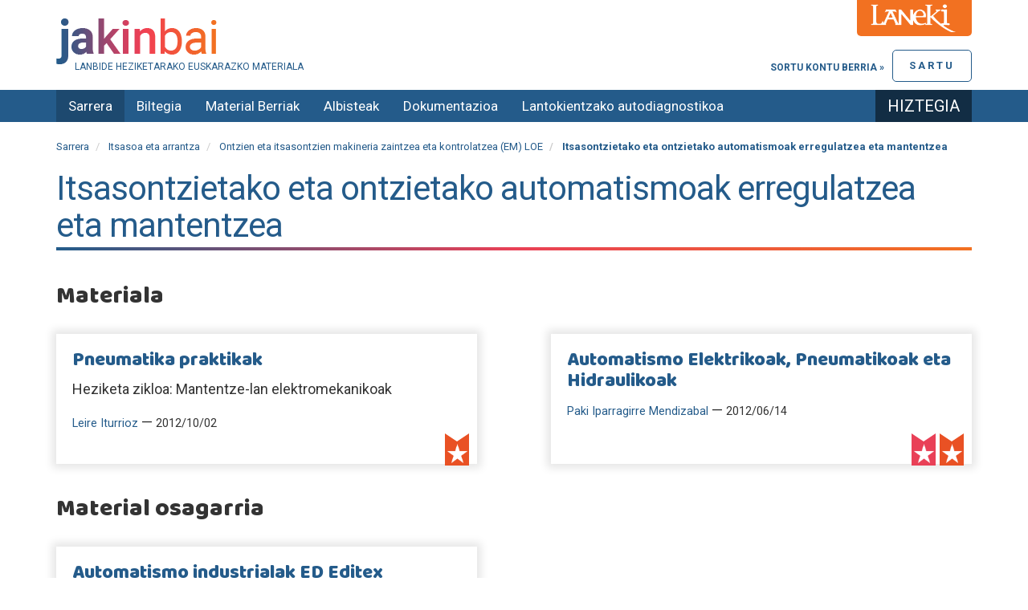

--- FILE ---
content_type: text/html;charset=utf-8
request_url: https://jakinbai.eus/itsasoa-eta-arrantza/ontzien-eta-itsasontzien-makineria-zaintzea-eta/itsasontzietako-eta-ontzietako-automatismoak
body_size: 4923
content:

    <!DOCTYPE html>
    <html xmlns="http://www.w3.org/1999/xhtml" lang="eu">

    
    
    
    
    


    <head>
        <meta http-equiv="Content-Type" content="text/html; charset=utf-8" />
        <meta charset="utf-8">
        <meta http-equiv="X-UA-Compatible" content="IE=edge">

        
            <base href="https://jakinbai.eus/itsasoa-eta-arrantza/ontzien-eta-itsasontzien-makineria-zaintzea-eta/itsasontzietako-eta-ontzietako-automatismoak" />
            <!--[if lt IE 7]></base><![endif]-->
        

        
            <meta content="2025-11-05T15:41:25+01:00" name="DC.date.modified" /><meta content="text/plain" name="DC.format" /><meta content="Modulua" name="DC.type" /><meta content="2025-11-05T15:41:25+01:00" name="DC.date.created" />

  
    <link rel="stylesheet" type="text/css" href="https://jakinbai.eus/portal_css/JakinbaiTheme/resourcecollective.js.bootstrapcssbootstrap.min-cachekey-5733773c09a6f0d1a79e3650ecb736db.css" />
    <link rel="stylesheet" type="text/css" href="https://jakinbai.eus/portal_css/JakinbaiTheme/portlets-cachekey-bed6f28b6197d73dbc55558b841aeedc.css" />
        <!--[if lt IE 8]>    
    
    <link rel="stylesheet" type="text/css" href="https://jakinbai.eus/portal_css/JakinbaiTheme/IEFixes-cachekey-f13f99923c895078752709aba02647cc.css" />
        <![endif]-->
    
    <link rel="stylesheet" type="text/css" href="https://jakinbai.eus/portal_css/JakinbaiTheme/resourceplone.formwidget.autocompletejquery.autocomplete-cachekey-9483f5759dd5d398ec7e1a7e2cb086dd.css" />
    <link rel="stylesheet" type="text/css" href="https://fonts.googleapis.com/css?family=Cantata+One|Ledger|Tinos:400,400italic,700,700italic" />
    <link rel="stylesheet" type="text/css" href="https://jakinbai.eus/portal_css/JakinbaiTheme/resourcejquery-ui-themessunburstjqueryui-cachekey-b709b3b239879e7694c135bf5a472912.css" />
    <link rel="stylesheet" type="text/css" href="https://jakinbai.eus/portal_css/JakinbaiTheme/resourcejquery.dynatreeskinui.dynatree-cachekey-52ad51b86c9c352580b787103812869f.css" />
    <link rel="stylesheet" type="text/css" media="screen" href="https://fonts.googleapis.com/css?family=Baloo|Roboto:400,700&amp;display=swap" />

  
  
    <script type="text/javascript" src="https://jakinbai.eus/portal_javascripts/JakinbaiTheme/resourceplone.app.jquery-cachekey-35a293a3b9897aedc80bf5a39d9db52d.js"></script>
    <script type="text/javascript" src="https://jakinbai.eus/portal_javascripts/JakinbaiTheme/resourceplone.formwidget.autocompletejquery.autocomplete.min-cachekey-d9a9b0291f9d39c3c34688c065c5535a.js"></script>
    <script type="text/javascript" src="https://jakinbai.eus/portal_javascripts/JakinbaiTheme/resourcecs.cssbrowserselectorcss_browser_selector.min-cachekey-3742d50200b523e1ea0b5e7d53a44806.js"></script>
    <script type="text/javascript" src="https://jakinbai.eus/portal_javascripts/JakinbaiTheme/collective.js.jqueryui.custom.min-cachekey-02ac81ec9e054e5023de768ee2f1f9a9.js"></script>


<title> Itsasontzietako eta ontzietako automatismoak erregulatzea eta mantentzea &mdash; Jakinbai.eus</title>
            
    <link rel="canonical" href="https://jakinbai.eus/itsasoa-eta-arrantza/ontzien-eta-itsasontzien-makineria-zaintzea-eta/itsasontzietako-eta-ontzietako-automatismoak" />

    <link rel="shortcut icon" type="image/x-icon" href="https://jakinbai.eus/favicon.ico" />
    <link rel="apple-touch-icon" href="https://jakinbai.eus/touch_icon.png" />


<script type="text/javascript">
        jQuery(function($){
            $.datepicker.setDefaults(
                jQuery.extend($.datepicker.regional['eu'],
                {dateFormat: 'yy/mm/dd'}));
        });
        </script>




    <link rel="search" href="https://jakinbai.eus/@@search" title="Bilatu webgunean" />



            
            
            
            
            

            <meta name="viewport" content="width=device-width,initial-scale=1.0" />
            <meta name="generator" content="Plone - http://plone.org" />
        

<link rel="apple-touch-icon" sizes="57x57" href="https://jakinbai.eus/apple-icon-57x57.png">
<link rel="apple-touch-icon" sizes="60x60" href="https://jakinbai.eus/apple-icon-60x60.png">
<link rel="apple-touch-icon" sizes="72x72" href="https://jakinbai.eus/apple-icon-72x72.png">
<link rel="apple-touch-icon" sizes="76x76" href="https://jakinbai.eus/apple-icon-76x76.png">
<link rel="apple-touch-icon" sizes="114x114" href="https://jakinbai.eus/apple-icon-114x114.png">
<link rel="apple-touch-icon" sizes="120x120" href="https://jakinbai.eus/apple-icon-120x120.png">
<link rel="apple-touch-icon" sizes="144x144" href="https://jakinbai.eus/apple-icon-144x144.png">
<link rel="apple-touch-icon" sizes="152x152" href="https://jakinbai.eus/apple-icon-152x152.png">
<link rel="apple-touch-icon" sizes="180x180" href="https://jakinbai.eus/apple-icon-180x180.png">
<link rel="icon" type="image/png" sizes="192x192" href="https://jakinbai.eus/android-icon-192x192.png">
<link rel="icon" type="image/png" sizes="32x32" href="https://jakinbai.eus/favicon-32x32.png">
<link rel="icon" type="image/png" sizes="96x96" href="https://jakinbai.eus/favicon-96x96.png">
<link rel="icon" type="image/png" sizes="16x16" href="https://jakinbai.eus/favicon-16x16.png">
<link rel="manifest" href="https://jakinbai.eus/manifest.json">
<meta name="msapplication-TileColor" content="#ffffff">
<meta name="msapplication-TileImage" content="/ms-icon-144x144.png">
<meta name="theme-color" content="#ffffff">

    </head>

    <body class="template-view portaltype-jakinbai-dexterity-modulua site-Plone section-itsasoa-eta-arrantza subsection-ontzien-eta-itsasontzien-makineria-zaintzea-eta subsection-ontzien-eta-itsasontzien-makineria-zaintzea-eta-itsasontzietako-eta-ontzietako-automatismoak userrole-anonymous" dir="ltr">

        <div id="preheader">
            <img src="https://jakinbai.eus/laneki.png" alt="Lanekiren logoa" />
        </div>

        <div id="visual-portal-wrapper">
            <div class="container">
                <div class="row">
                    <div class="col-md-12">

                        <header>
                            <div id="portal-header-wrapper">
                                <div id="portal-header">
    <p class="hiddenStructure">
  <a accesskey="2" href="https://jakinbai.eus/itsasoa-eta-arrantza/ontzien-eta-itsasontzien-makineria-zaintzea-eta/itsasontzietako-eta-ontzietako-automatismoak#content">Edukira salto egin</a> |

  <a accesskey="6" href="https://jakinbai.eus/itsasoa-eta-arrantza/ontzien-eta-itsasontzien-makineria-zaintzea-eta/itsasontzietako-eta-ontzietako-automatismoak#portal-globalnav">Salto egin nabigazioara</a>
</p>



<a id="portal-logo" title="Jakinbai.eus" accesskey="1" href="https://jakinbai.eus">
    <img src="https://jakinbai.eus/logo.png" alt="Jakinbai.eus" title="Jakinbai.eus" height="57" width="200" />
</a>
<div id="editable-tagline">
  Lanbide Heziketarako euskarazko materiala
</div> 


<div id="loginform">
    
      <p>
        <a href="https://jakinbai.eus/login_form" id="login-link">
            Sartu
        </a>

        <a class="register" href="https://jakinbai.eus/@@register">
           Sortu kontu berria &raquo;
        </a>

      </p>
    
    

</div>



</div>

                            </div>
                        </header>
                    </div>
                </div>
            </div>

            <div id="navbar-wrapper">
                <div class="container">
                    <div id="navbar-inner">
                        




    <p class="hidden">Nabigazioa</p>

    <nav class="navbar navbar-default" role="navigation">
        <div class="navbar-header">
            <button type="button" class="navbar-toggle" data-toggle="collapse" data-target="#navbar-collapse-1">
              <span class="sr-only">
                Toggle navigation
              </span>
              <span class="icon-bar"></span>
              <span class="icon-bar"></span>
              <span class="icon-bar"></span>
            </button>
            <a class="navbar-brand hidden-lg hidden-md" href="https://jakinbai.eus">Jakinbai.eus</a>
        </div>
        <div class="collapse navbar-collapse" id="navbar-collapse-1">
            <ul class="nav navbar-nav" id="navigation">
                
                <li class="home active"><a href="https://jakinbai.eus">Sarrera</a></li>
                
                <li class="dropdown">

                    
                        <a id="edukiak-1" href="https://jakinbai.eus/edukiak" class="dropdown-toggle itemtype-Folder" title="">
                            Biltegia

                        </a>

                    
                </li>
                
                
                <li>

                    
                        <a id="komunitatea-1" href="https://jakinbai.eus/komunitatea" class="itemtype-DonEdukia" title="Sortutako material berriak">
                            Material Berriak

                        </a>

                    
                </li>
                
                
                <li>

                    
                        <a id="albisteak-1" href="https://jakinbai.eus/albisteak" class="itemtype-DonEdukia" title="">
                            Albisteak

                        </a>

                    
                </li>
                
                
                <li class="dropdown">

                    
                        <a id="honi-buruz-1" href="https://jakinbai.eus/honi-buruz" class="dropdown-toggle itemtype-DonEdukia" title="">
                            Dokumentazioa

                        </a>

                    
                </li>
                
                
                <li class="dropdown">

                    
                        <a id="autodiagnostikoa-1" href="https://jakinbai.eus/autodiagnostikoa" class="dropdown-toggle itemtype-DonEdukia" title="Zure lantokiaren euskararen egoera ezagutu nahi al duzu? LH Duala euskaraz galdetegia erantzun ezazu: 30 galdera labur dira eta 5 minututan erantzuten dira. ">
                            Lantokientzako autodiagnostikoa

                        </a>

                    
                </li>
                
                
                <li>

                    
                        <a id="hiztegia-2-1" href="https://jakinbai.eus/hiztegia" class="itemtype-Link" title="">
                            Hiztegia

                        </a>

                    
                </li>
                
                
            </ul>
        </div>
    </nav>






                    </div>
                </div>
            </div>

            
                <div id="title-wrapper">
                    <div class="container">
                        <div class="title-inner">

                            <div class="">
                                <div class="row">
                                    <div class="col-md-12">
                                        

                                        

        <div class="alert alert-dismissible" id="kssPortalMessage" style="display:none">
          <button type="button" class="close" data-dismiss="alert">×</button>
          <strong>Info</strong> 
        </div>


    
                                    </div>
                                </div>


                            </div>

                            <div id="viewlet-above-content"><ol class="breadcrumb" dir="ltr">

  <li id="breadcrumbs-home">
    <a href="https://jakinbai.eus">Sarrera</a>
  </li>

  
      
        <li class="" id="breadcrumbs-1">
            <a href="https://jakinbai.eus/itsasoa-eta-arrantza">Itsasoa eta arrantza</a>
            
        </li>
      
  
  
      
        <li class="" id="breadcrumbs-2">
            <a href="https://jakinbai.eus/itsasoa-eta-arrantza/ontzien-eta-itsasontzien-makineria-zaintzea-eta">Ontzien eta itsasontzien makineria zaintzea eta kontrolatzea (EM) LOE</a>
            
        </li>
      
  
  
      
        <li class="active" id="breadcrumbs-3">
            
             Itsasontzietako eta ontzietako automatismoak erregulatzea eta mantentzea
        </li>
      
  

</ol>
</div>


                            
                                <div id="viewlet-above-content-title"></div>
                                
                                    
                                    
            
            <h1 class="documentFirstHeading"> Itsasontzietako eta ontzietako automatismoak erregulatzea eta mantentzea</h1>
        
                                
                                <div id="viewlet-below-content-title">
</div>

                            

                        </div>
                    </div>
                </div>

            

            <div class="container">
                <div id="portal-columns" class="row">

                    <div id="portal-column-content" class="col-md-12">


                        <div class="row">
                            <div class="col-md-12">
                                
                                    <div>
                                        <div class="row">
                                            <div class="col-md-12">

                                                
                                                    <div id="content">

                                                        

                                                        


                                                            
                                                                
                                                                
            
            
        
                                                            

                                                            <div id="viewlet-above-content-body"></div>
                                                            <div id="content-core">
                                                                
      <div id="gehitu-materiala" class="col-md-8">
        
      </div>
      <div id="gehitu-bideoa" class="col-md-4">
        
      </div>

      <div class="row">
        <div class="col-md-12">
          
            <h2>Materiala</h2>
            <div id="fitxategiak">
              <ul>
                <li>
                    <div class="ziurtatuta-kalitatea">
                        
                        <p class="kalitatea"></p>
                      </div>
                  <h3>
                    <a href="https://jakinbai.eus/edukiak/pneumatika-praktikak">Pneumatika praktikak</a>
                  </h3>
                  <p class="description">Heziketa zikloa: Mantentze-lan elektromekanikoak</p>
                  <span class="author">
                    <img src="https://jakinbai.eus/defaultUser.png" alt="" title="" height="99" width="75" />
                    <a href="https://jakinbai.eus/komunitatea/kidea/liturrioz">Leire Iturrioz</a>
                  </span>
                  &mdash;
                  <span class="fitxategi-data">2012/10/02</span>
                </li>
                <li>
                    <div class="ziurtatuta-kalitatea">
                        <p class="ziurtatuta"></p>
                        <p class="kalitatea"></p>
                      </div>
                  <h3>
                    <a href="https://jakinbai.eus/edukiak/AutomatismoElektrikoak">Automatismo Elektrikoak, Pneumatikoak eta Hidraulikoak</a>
                  </h3>
                  
                  <span class="author">
                    <img src="https://jakinbai.eus/defaultUser.png" alt="" title="" height="99" width="75" />
                    <a href="https://jakinbai.eus/komunitatea/kidea/jakinbai">Paki Iparragirre Mendizabal</a>
                  </span>
                  &mdash;
                  <span class="fitxategi-data">2012/06/14</span>
                </li>
              </ul>
            </div>
          

          
            <h2>Material osagarria </h2>

            <div id="fitxategiak">
              <ul>
                <li>
                  <div class="ziurtatuta-kalitatea">
                      <p class="ziurtatuta">

                      </p>
                      
                    </div>

                  <h3>
                    <a href="https://jakinbai.eus/edukiak/automatismo-industrialak">Automatismo industrialak ED Editex</a>
                  </h3>
                  
                  <span class="author">
                    <img src="https://jakinbai.eus/portal_memberdata/portraits/elhuyar" alt="" title="" height="33" width="75" />
                    <a href="https://jakinbai.eus/komunitatea/kidea/elhuyar">Elhuyar</a>
                  </span>
                  &mdash;
                  <span class="fitxategi-data">2013/09/12</span>
                </li>
              </ul>
            </div>
             <!-- <div metal:use-macro="here/batch_macros/macros/navigation" />-->
                        
                <!-- Navigation -->


  



            
          
        </div>
        
      </div>

      
    
                                                            </div>
                                                            <div id="viewlet-below-content-body">



    <div class="visualClear"><!-- --></div>

    <div class="documentActions">
        

        

    </div>

</div>

                                                        
                                                    </div>
                                                

                                                
                                            </div>
                                        </div>
                                    </div>
                                
                            </div>
                        </div>
                        <div class="row">
                            <div class="col-md-12">
                                <div id="viewlet-below-content">






</div>
                            </div>
                        </div>
                    </div>


                    
                        
                    

                    
                        
                    
                </div>
            </div>

            <footer>
                <div id="portal-footer-wrapper">
                    <div id="editable-footer">
  <p>Jakinbai/Laneki - Etarte bidea, 9 - 20170 Usurbil -943 37 65 32 - <a class="external-link" href="contact-info">Kontaktua</a> - <a class="internal-link" href="https://jakinbai.eus/honi-buruz/lege-oharra" target="_self" title="">Lege oharra</a> - <a class="internal-link" href="https://jakinbai.eus/honi-buruz/pribatutasun-eta-cookie-politika" target="_self" title="">Pribatutasun politika</a></p>
<div id="laguntzaileak"></div>
</div>
<script type="text/javascript">

  var _gaq = _gaq || [];
  _gaq.push(['_setAccount', 'UA-1535921-1']);
  _gaq.push(['_trackPageview']);

  (function() {
    var ga = document.createElement('script'); ga.type = 'text/javascript'; ga.async = true;
    ga.src = ('https:' == document.location.protocol ? 'https://ssl' : 'http://www') + '.google-analytics.com/ga.js';
    var s = document.getElementsByTagName('script')[0]; s.parentNode.insertBefore(ga, s);
  })();

</script>


<!-- Google tag (gtag.js) -->
<script async src="https://www.googletagmanager.com/gtag/js?id=G-WFRC5H3M3K"></script>
<script>
  window.dataLayer = window.dataLayer || [];
  function gtag(){dataLayer.push(arguments);}
  gtag('js', new Date());

  gtag('config', 'G-WFRC5H3M3K');
</script>

                </div>
            </footer>
        </div>

    </body>

    </html>

